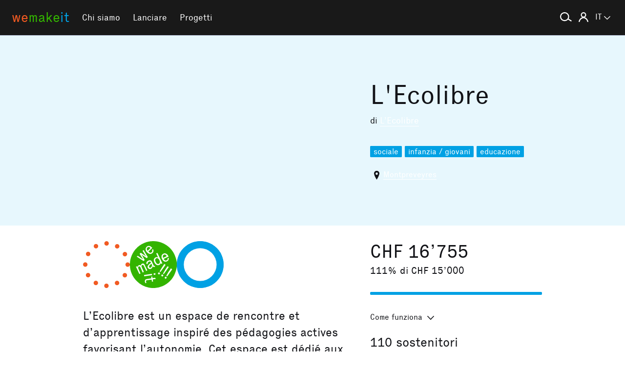

--- FILE ---
content_type: text/html; charset=utf-8
request_url: https://wemakeit.com/projects/l-ecolibre-2018?locale=it
body_size: 13198
content:
<!DOCTYPE html><html lang="it"><head prefix="og: http://ogp.me/ns# fb: http://ogp.me/ns/fb# wemakeit: http://ogp.me/ns/fb/wemakeit#"><meta charset="utf-8">
<title>L&#39;Ecolibre — Crowdfunding su wemakeit</title>
<meta name="description" content="L’Ecolibre est un espace de rencontre et d’apprentissage inspiré des pédagogies actives favorisant l’autonomie. Cet espace est dédié aux familles pratiquant l’instruction en familles (IEF).">
<meta name="keywords" content="crowdfunding, crowdfounding, svizzera, arte, design, fotografia, teatro, musica, architettura, danza, finanziamento, sovvenzioni, sostegno, we-make-it, we make it, wemakit, wemakit.ch, sponsoring culturale, finanziamento culturale">
<link rel="canonical" href="https://wemakeit.com/projects/l-ecolibre-2018?locale=it">
<link rel="alternate" href="https://wemakeit.com/projects/l-ecolibre-2018?locale=de" hreflang="de">
<link rel="alternate" href="https://wemakeit.com/projects/l-ecolibre-2018?locale=fr" hreflang="fr">
<link rel="alternate" href="https://wemakeit.com/projects/l-ecolibre-2018?locale=it" hreflang="it">
<link rel="alternate" href="https://wemakeit.com/projects/l-ecolibre-2018?locale=en" hreflang="en">
<link rel="alternate" href="https://wemakeit.com/projects/l-ecolibre-2018" hreflang="x-default">
<meta property="fb:app_id" content="210881618999826">
<meta property="fb:admins" content="1031194401">
<meta property="og:url" content="https://wemakeit.com/projects/l-ecolibre-2018?locale=it">
<meta property="og:site_name" content="Crowdfunding su wemakeit">
<meta property="og:title" content="L&#39;Ecolibre – Crowdfunding su wemakeit">
<meta property="og:description" content="L’Ecolibre est un espace de rencontre et d’apprentissage inspiré des pédagogies actives favorisant l’autonomie. Cet espace est dédié aux familles pratiquant l’instruction en familles (IEF).">
<meta property="og:type" content="product">
<meta property="og:locale" content="it_IT">
<meta property="og:locale:alternate" content="de_DE">
<meta property="og:locale:alternate" content="fr_FR">
<meta property="og:locale:alternate" content="fr_CA">
<meta property="og:locale:alternate" content="en_GB">
<meta property="og:locale:alternate" content="en_US">
<meta property="og:image" content="https://res.cloudinary.com/wemakeit/image/upload/c_thumb,f_auto,g_center,h_630,q_auto,w_1200/v1518599140/wemakeit/production/project/15411/picture-17217021-6393-457c-98ec-ee786f758e63.jpg">
<meta property="og:twitter:card" content="summary_large_image">
<meta property="og:twitter:img:src" content="https://res.cloudinary.com/wemakeit/image/upload/c_scale,f_auto,g_center,h_300,q_auto,w_560/v1518599140/wemakeit/production/project/15411/picture-17217021-6393-457c-98ec-ee786f758e63.jpg">
<meta name="twitter:url" content="https://wemakeit.com/projects/l-ecolibre-2018?locale=it">
<meta name="twitter:site" content="Crowdfunding su wemakeit">
<meta name="twitter:domain" content="wemakeit.com">
<meta name="twitter:title" content="L&#39;Ecolibre">
<meta name="twitter:description" content="L’Ecolibre est un espace de rencontre et d’apprentissage inspiré des pédagogies actives favorisant l’autonomie. Cet espace est dédié aux familles pratiquant l’instruction en familles (IEF).">
<meta name="viewport" content="width=device-width,initial-scale=1"><link rel="shortcut icon" type="image/x-icon" href="https://assets.wemakeit.com/assets/favicon-d6e2fefa08463f12ece516de6384a81410e3a98a7eaf83c3c1ec3d97271065af.ico" /><link rel="shortcut icon" type="image/png" href="https://assets.wemakeit.com/assets/favicon-d408f6d6207d380a21a670bbc70f30936471bbb22b75b88d116221b62966a073.png" sizes="32x32" /><link rel="apple-touch-icon" type="image/png" href="https://assets.wemakeit.com/assets/touchicon-342f161f345d41f75fc267a8e8e63d376750495e18525f2001d9abdcad13d400.png" sizes="241x241" /><meta content="#ffffff" name="msapplication-TileColor" /><meta content="https://assets.wemakeit.com/assets/tileicon-eb1d24535be80360037c21e031bfca5479c6084c53f64afd03be785d8b69af8b.png" name="msapplication-TileImage" /><link rel="stylesheet" media="all" href="https://assets.wemakeit.com/assets/application-863e84d2a82bec1a54ae73592f2e8c6c88b038f6e3c33bded2b449a1354d596d.css" /><script>app = {
  rootUrl: "https://wemakeit.com/",
  debugMode: false,
  locale: "it",
  localeTerritory: "it_IT",
  facebookAppId: "210881618999826",
  availablePresentations: {"s":1,"m":414,"l":668,"XL":973},
  currentPresentation: "l"
};</script><script src="https://assets.wemakeit.com/assets/application-25964ca2afe16b68ab83b6c0c8d4e79fc9bd9f60a2702dd029ddf418953fbdb7.js"></script><link rel="stylesheet" media="all" href="https://assets.wemakeit.com/assets/projects-814d7371d9987479800f0809c02758e6aea7aa8afab5542cd139fd11b2a5cb87.css" /><script src="https://assets.wemakeit.com/assets/projects-bb8e2a52f36ad8c147eca06587fdeb1acff3fb416697931bf771d436b38f4c98.js"></script><link rel="stylesheet" media="all" href="https://assets.wemakeit.com/assets/themes/wall_of_fame-6ee8047d81f4206bf028e63ce88f7a0b129d77fb22b8852b910beb6e7181a52f.css" /><link rel="stylesheet" media="all" href="https://assets.wemakeit.com/assets/edit_steps-b6cdd270457fd8ae39617ee1a46e34ddfbe97da3c5dc64c61f7690afdd48a719.css" /><script src="https://assets.wemakeit.com/assets/edit_steps-11fb5508e266be910c82fca1f89448775c8efbfe29d6a3a9c143bb05897ca3a9.js"></script><link rel="stylesheet" media="all" href="https://assets.wemakeit.com/assets/widgets-bbc3caf4bff64ae1168fed302035cff95733243bf8734b6c3eec03823362d385.css" /><link rel="stylesheet" media="all" href="https://assets.wemakeit.com/assets/widgets-bbc3caf4bff64ae1168fed302035cff95733243bf8734b6c3eec03823362d385.css" /><link rel="stylesheet" media="all" href="https://assets.wemakeit.com/assets/sharing_visual-ae8fb6d8c79a4236360e50744e99e7ec7ead6f2236eef5f57b1cfab937fe6c11.css" /><script src="https://assets.wemakeit.com/assets/sharing_visual-5fd2c45071c4f21eb254c0f792c6bf39379c8d821722662807ec2010a7897989.js"></script><script src="https://maps.googleapis.com/maps/api/js?key=AIzaSyD0CIQxGKcxXWyL7umuiIn1SQoAt__uOn4&amp;language=it&amp;libraries=places"></script><script src="https://assets.wemakeit.com/assets/maps/geocomplete-17b20bc5c30cb21d13e510fa03ba963199375ee983dc95825cab43bcfb5216e1.js"></script><meta name="csrf-param" content="authenticity_token" />
<meta name="csrf-token" content="LrzejEYve7J6Hd81qMH_rOLx_ewUxEHEwL5S8rQV3IJQxiXQ9HyAiWbL1zKvvvu5MOmBSaRI9giUxLp7yCjM1Q" /><script>var _mtm = window._mtm = window._mtm || [];
_mtm.push({'mtm.startTime': (new Date().getTime()), 'event': 'mtm.Start'});
var d=document, g=d.createElement('script'), s=d.getElementsByTagName('script')[0];
g.async=true;
g.src='https://insights.wemakeit.com/js/container_zyVbf7VU.js';
s.parentNode.insertBefore(g,s);</script></head><body class="wall-of-fame fixed-footer"><header class="page-header"><div class="page-header-container"><div class="top-navigation"><div class="top-navigation-logo"><a class="logo" data-nav-item="homepages_show" href="/" title="Home"><span class="red">we</span><span class="green">make</span><span class="blue">it</span></a></div><div class="top-navigation-shortcuts"><ul><li class="search"><button aria-controls="search-form-full-text" aria-expanded="false" class="toggle-search" role="button"><span class="symbol"><svg version="1.1" xmlns="http://www.w3.org/2000/svg" viewbox="0 0 21.9 17.7" fill-rule="evenodd" fill="currentColor" class=""><path d="M15,8.5c0,3.6-2.9,6.5-6.5,6.5S2,12.1,2,8.5S4.9,2,8.5,2S15,4.9,15,8.5z M14.9,14.1c-1.6,1.8-3.9,2.9-6.4,2.9 C3.8,17,0,13.2,0,8.5S3.8,0,8.5,0S17,3.8,17,8.5c0,1.4-0.3,2.7-0.9,3.9l5.8,3.7l-1.1,1.7L14.9,14.1z"></path></svg></span><span class="label hidden">Ricerca</span></button></li><li class="toggle"><button aria-controls="main-navigation" aria-expanded="false" class="toggle-menu" role="button"><span class="hamburger"></span><span class="label hidden">Navigazione principale</span></button></li><li class="user place" data-place-for="user-menu" data-presentation="XL"></li><li class="locales place" data-place-for="locales" data-presentation="XL"></li></ul></div><div class="top-navigation-content"><nav class="main-navigation" id="main-navigation"><ul class="nols main-navigation-list"><li class="main-navigation-list-item"><a class="red flex-parent" data-nav-item="pages_about" href="/pages/about"><span class="symbol"><svg xmlns="http://www.w3.org/2000/svg" viewbox="0 0 99.5 99.5" class=""><circle fill="none" stroke="currentColor" stroke-width="9.5" stroke-linecap="round" stroke-dasharray="0,23.55" cx="49.8" cy="49.8" r="45"></circle></svg></span><span class="label">Chi siamo</span></a></li><li class="main-navigation-list-item"><a class="green flex-parent" data-nav-item="pages_start-a-project" href="/pages/start-a-project"><span class="symbol"><svg xmlns="http://www.w3.org/2000/svg" viewbox="0 0 22.41 22.41" class=""><path fill="currentColor" d="M0,11.2C0,9.67,.3,8.22,.88,6.85c.59-1.37,1.39-2.57,2.41-3.59,1-1,2.18-1.79,3.55-2.38C8.21,.29,9.66,0,11.2,0c1.53,0,2.98,.29,4.34,.88,1.36,.59,2.56,1.38,3.59,2.38,1,1.02,1.79,2.22,2.38,3.59,.59,1.37,.88,2.82,.88,4.35s-.29,2.98-.88,4.35c-.59,1.37-1.38,2.56-2.38,3.56s-2.22,1.83-3.59,2.41c-1.37,.59-2.82,.88-4.35,.88s-2.98-.29-4.35-.88c-1.37-.59-2.56-1.39-3.56-2.41-1.02-1-1.83-2.18-2.41-3.55s-.88-2.82-.88-4.36H0Zm1.22,.61c.04,.69,.15,1.35,.32,1.99,.17,.64,.4,1.27,.69,1.88l2.41-1.38,.58,1.02-2.34,1.38c.36,.57,.78,1.1,1.25,1.57,.47,.47,.99,.89,1.58,1.26l1.38-2.34,1.02,.58-1.38,2.41c.61,.3,1.24,.54,1.88,.7,.64,.17,1.3,.27,1.99,.31v-2.75h1.22v2.75c.69-.04,1.35-.15,2-.32s1.27-.4,1.88-.69l-1.39-2.41,1.03-.58,1.38,2.34c.55-.36,1.07-.78,1.55-1.25s.9-.99,1.27-1.58l-2.36-1.38,.61-1.02,2.36,1.38c.32-.61,.57-1.25,.74-1.91,.17-.66,.27-1.31,.29-1.97h-2.72v-1.22h2.72c-.02-.69-.12-1.35-.29-1.98-.17-.64-.42-1.27-.74-1.89l-2.36,1.39-.61-1.03,2.36-1.38c-.36-.57-.78-1.09-1.25-1.56-.47-.47-.99-.89-1.56-1.25l-1.38,2.36-1.03-.61,1.39-2.36c-.61-.32-1.24-.57-1.89-.74s-1.31-.27-1.98-.29V3.97h-1.22V1.25c-.66,.02-1.31,.12-1.97,.29-.66,.17-1.29,.42-1.91,.74l1.38,2.36-1.02,.61-1.38-2.36c-.57,.36-1.1,.79-1.57,1.27-.47,.48-.89,.99-1.26,1.55l2.34,1.38-.58,1.03-2.41-1.39c-.3,.59-.54,1.22-.7,1.88-.17,.66-.27,1.32-.31,2H3.97v1.22H1.22Z"></path></svg></span><span class="label">Lanciare</span></a></li><li class="main-navigation-list-item"><a class="blue flex-parent" data-nav-item="projects_index" href="/projects/collecting"><span class="symbol"><svg xmlns="http://www.w3.org/2000/svg" viewbox="0 0 22.41 22.41" class=""><path fill="currentColor" d="M0,11.2C0,9.67,.3,8.22,.88,6.85c.59-1.37,1.39-2.57,2.41-3.59,1-1,2.18-1.79,3.55-2.38C8.21,.29,9.66,0,11.2,0c1.53,0,2.98,.29,4.34,.88,1.36,.59,2.56,1.38,3.59,2.38,1,1.02,1.79,2.22,2.38,3.59,.59,1.37,.88,2.82,.88,4.35s-.29,2.98-.88,4.35c-.59,1.37-1.38,2.56-2.38,3.56s-2.22,1.83-3.59,2.41c-1.37,.59-2.82,.88-4.35,.88s-2.98-.29-4.35-.88c-1.37-.59-2.56-1.39-3.56-2.41-1.02-1-1.83-2.18-2.41-3.55s-.88-2.82-.88-4.36H0Zm1.86,0c0,1.28,.24,2.49,.73,3.63s1.16,2.13,2.02,2.96c.83,.85,1.82,1.53,2.96,2.02,1.14,.49,2.35,.73,3.63,.73,1.28,0,2.49-.25,3.63-.73,1.14-.49,2.14-1.16,2.99-2.02,.83-.83,1.49-1.82,1.98-2.96s.73-2.35,.73-3.63-.24-2.49-.73-3.63-1.15-2.14-1.98-2.99c-.85-.83-1.85-1.49-2.99-1.98-1.14-.49-2.35-.73-3.63-.73-1.28,0-2.49,.24-3.63,.73-1.14,.49-2.13,1.15-2.96,1.98-.85,.85-1.53,1.85-2.02,2.99-.49,1.14-.73,2.35-.73,3.63Zm1.89,0c0-1.02,.2-1.98,.59-2.89,.39-.91,.93-1.7,1.62-2.39,.66-.66,1.44-1.18,2.34-1.58,.91-.4,1.88-.59,2.91-.59s1.98,.2,2.89,.59,1.7,.92,2.39,1.58c.66,.69,1.18,1.48,1.58,2.39s.59,1.87,.59,2.89-.2,1.99-.59,2.9c-.4,.91-.92,1.7-1.58,2.35-.69,.69-1.48,1.23-2.39,1.62-.91,.39-1.87,.59-2.89,.59s-1.99-.2-2.9-.59c-.91-.39-1.7-.93-2.35-1.62-.69-.66-1.23-1.44-1.62-2.34-.39-.91-.59-1.88-.59-2.91Zm1.84,0c0,.77,.15,1.5,.44,2.18,.29,.68,.69,1.28,1.2,1.79,.51,.51,1.11,.91,1.79,1.2,.68,.29,1.41,.44,2.18,.44,.77,0,1.5-.15,2.18-.44,.68-.29,1.28-.69,1.79-1.2,.49-.51,.88-1.11,1.18-1.79,.3-.68,.45-1.41,.44-2.18s-.15-1.5-.44-2.18-.69-1.28-1.18-1.79c-.51-.49-1.11-.88-1.79-1.18-.68-.3-1.41-.45-2.18-.45s-1.5,.15-2.18,.45-1.28,.69-1.79,1.18c-.51,.51-.91,1.11-1.2,1.79-.29,.68-.44,1.41-.44,2.18Zm1.86,0c0-.51,.1-1,.3-1.45,.2-.46,.48-.86,.82-1.2,.32-.32,.71-.58,1.17-.78s.94-.3,1.45-.3,.99,.1,1.45,.3c.46,.2,.86,.46,1.2,.78,.32,.34,.58,.74,.78,1.2,.2,.46,.3,.94,.3,1.45s-.1,.99-.3,1.45-.46,.85-.78,1.17c-.34,.34-.74,.62-1.2,.82-.46,.2-.94,.3-1.45,.31-.51,0-.99-.1-1.45-.31s-.85-.48-1.17-.82c-.34-.32-.62-.71-.82-1.17-.2-.46-.3-.94-.3-1.45Zm1.89,0c0,.51,.18,.95,.55,1.31,.36,.36,.8,.55,1.31,.55,.51,0,.95-.18,1.31-.55s.55-.8,.55-1.31-.18-.95-.55-1.31c-.36-.36-.8-.55-1.31-.55s-.95,.18-1.31,.55-.55,.8-.55,1.31Z"></path></svg></span><span class="label">Progetti</span></a></li><li class="main-navigation-list-item user place" data-place-for="user-menu" data-presentation="s m l"><div id="user-menu"><a class="flex-parent remote-dialog" data-title="Accedi o registrati" data-path="/sessions/new.json" href="/projects/l-ecolibre-2018"><span class="symbol"><svg version="1.1" xmlns="http://www.w3.org/2000/svg" viewbox="0 0 18 18" fill="none" stroke-width="2" stroke="currentColor" class=""><circle class="st0" cx="9" cy="5" r="4"></circle><path class="st0" d="M17,18c0-3.2-3.6-8-8-8s-8,4.8-8,8"></path></svg></span><span class="label">Accedi</span></a></div></li><li class="main-navigation-list-item locales place" data-place-for="locales" data-presentation="s m l"><div id="locales"><details><summary aria-controls="available-locales" aria-expanded="false"><span class="summary-flex-parent"><span class="label"><span class="sublabel">Lingua:</span> IT</span><span class="toggle"><svg xmlns="http://www.w3.org/2000/svg" viewbox="0 0 25.47 13.7" class=""><path d="M0,1.78c-.01-.14,.04-.26,.14-.38L1.36,.16C1.47,.05,1.6,0,1.76,0s.29,.05,.4,.16L12.69,10.34,23.31,.16c.1-.1,.23-.16,.38-.16s.28,.05,.38,.16l1.22,1.25c.13,.1,.18,.23,.17,.37-.01,.14-.07,.26-.17,.37L13.72,13.28c-.13,.13-.28,.23-.46,.31-.18,.08-.37,.12-.57,.12-.19,0-.37-.04-.54-.12-.17-.08-.32-.18-.44-.31L.14,2.14C.06,2.04,.01,1.92,0,1.78Z" fill="currentColor"></path></svg></span></span></summary><ul class="available-locales" id="available-locales"><li><a href="?locale=de" title="Deutsch">DE</a></li><li><a href="?locale=fr" title="Français">FR</a></li><li><a class="active" href="?locale=it" title="Italiano">IT</a></li><li><a href="?locale=en" title="English">EN</a></li></ul></details></div></li></ul></nav></div><div class="top-navigation-search"><h2 class="search-title">Ricerca di progetti</h2><form class="simple_form new_search" id="search-form-full-text" novalidate="novalidate" action="/projects" accept-charset="UTF-8" method="get"><input class="string optional" placeholder="Che progetto cerchi?" type="text" name="search[full_text]" id="search_full_text" /><input type="submit" name="commit" value="Cercare" class="blue" data-disable-with="Crea Ricerca" /></form><div class="trending-projects"><h3 class="trending-projects-title">Progetti trendy</h3><ul class="trending-projects-list"><li class="trending-projects-list-item"><a class="micro-button secondary blue" href="/projects/monte-escaliers-pour-danser">Monte-escaliers pour danser</a></li><li class="trending-projects-list-item"><a class="micro-button secondary blue" href="/projects/gerechtigkeit-fuer-120-hunde">Gerechtigkeit für 120 Hunde </a></li><li class="trending-projects-list-item"><a class="micro-button secondary blue" href="/projects/together-for-jules-future">Per il futuro di Jules</a></li><li class="trending-projects-list-item"><a class="micro-button secondary blue" href="/projects/la-fourche-breche">La Fourche-Brèche</a></li><li class="trending-projects-list-item"><a class="micro-button secondary blue" href="/projects/shaping-space-within-nature">Shaping Space within Nature</a></li></ul></div></div></div></div></header><section id="main"><header class="project-header"><div class="project-header-container project-page-container grid-parent--10-pr-as"><div class="project-header-medium column-primary"><div class="video"><iframe width="668" height="376" src="//www.youtube.com/embed/gVG-VFl48qI?feature=oembed&rel=0" frameborder="0" allow="accelerometer; autoplay; clipboard-write; encrypted-media; gyroscope; picture-in-picture; web-share" referrerpolicy="strict-origin-when-cross-origin" allowfullscreen title="Une manière différente d&#39;apprendre"></iframe></div></div><div class="project-page-wrapper column-aside"><h1>L'Ecolibre</h1><p class="owners">di <a href="/users/l-ecolibre">L’Ecolibre</a></p><ul class="categories-list"><li class="categories-list-item"><a href="/projects/collecting/community">sociale</a></li><li class="categories-list-item"><a href="/projects/collecting/kids">infanzia / giovani</a></li><li class="categories-list-item"><a href="/projects/collecting/education">educazione</a></li></ul><p class="location"><span class="symbol symbol--inline"><svg id="location" xmlns="http://www.w3.org/2000/svg" viewbox="0 0 7 11" class=""><path fill="currentColor" d="M3.5,0A3.25,3.25,0,0,0,0,2.92C0,6,3.5,11,3.5,11S7,6,7,2.92A3.25,3.25,0,0,0,3.5,0Zm0,5A1.5,1.5,0,1,1,5,3.5,1.5,1.5,0,0,1,3.5,5Z"></path></svg></span><span class="label"><a href="/projects/collecting?search%5Bdescription%5D=Montpreveyres&amp;search%5Blatitude%5D=46.582121&amp;search%5Blongitude%5D=6.74081">Montpreveyres</a></span></p></div></div></header><section class="project-meta"><div class="project-page-container grid-parent--10-pr-as"><div class="column-primary project-page-wrapper"><div class="project-page-symbols successful"><div class="symbol community"><svg xmlns="http://www.w3.org/2000/svg" viewbox="0 0 99.5 99.5" class=""><circle fill="none" stroke="currentColor" stroke-width="9.5" stroke-linecap="round" stroke-dasharray="0,23.55" cx="49.8" cy="49.8" r="45"></circle></svg></div><div class="symbol state"><svg xmlns="http://www.w3.org/2000/svg" viewbox="0 0 22.41 22.41" class=""><path fill="currentColor" d="M0,11.2A10.88,10.88,0,0,1,.88,6.85a11.3,11.3,0,0,1,6-6A10.89,10.89,0,0,1,11.2,0a10.88,10.88,0,0,1,4.35.88,11.93,11.93,0,0,1,3.59,2.39,11.43,11.43,0,0,1,2.38,3.58,11.1,11.1,0,0,1,0,8.71,11.08,11.08,0,0,1-2.38,3.55,11.37,11.37,0,0,1-3.58,2.42A11.09,11.09,0,0,1,3.3,19.11,11,11,0,0,1,.88,15.56,10.81,10.81,0,0,1,0,11.21Zm2.88,1.07c.1.18.2.37.28.55l.26.52,1.1,2.38.57-.25-1-2.22L4,12.92l0-.25A.72.72,0,0,1,4,12.34a.48.48,0,0,1,.24-.2.63.63,0,0,1,.3-.05.44.44,0,0,1,.25.11.54.54,0,0,1,.15.18,1.63,1.63,0,0,1,.11.23L6.11,15l.58-.29-1-2.21a3.18,3.18,0,0,1-.11-.33.93.93,0,0,1,0-.24.7.7,0,0,1,.08-.35.39.39,0,0,1,.25-.17.39.39,0,0,1,.31-.05.46.46,0,0,1,.24.16,1,1,0,0,1,.12.15l.13.22,1.09,2.38.56-.3L7.14,11.53A1,1,0,0,0,7,11.16a1.36,1.36,0,0,0-.24-.24.68.68,0,0,0-.4-.23.86.86,0,0,0-.52.11.89.89,0,0,0-.46.36.85.85,0,0,0-.12.56h0a.79.79,0,0,0-.43-.26.74.74,0,0,0-.54.07.81.81,0,0,0-.47.41,1.32,1.32,0,0,0-.11.48v0l-.11-.23A1.13,1.13,0,0,0,3.42,12Zm.39-4.88L6.56,9.52,7.08,9,6,7.11a2.5,2.5,0,0,1-.25-.38c-.09-.15-.18-.28-.26-.39a4.15,4.15,0,0,0,.36.28l.37.27L8.06,8.11l.49-.49-2-3.39-.48.41,1.22,2L7.57,7l.24.34v0a2,2,0,0,0-.32-.27l-.35-.23L5.22,5.55l-.58.5L5.89,8l.22.38.23.34L6,8.51l-.38-.28L3.75,7ZM6.75,16.2l.09.61,3.78-.57-.09-.61Zm.39,3.13c0,.12.09.25.14.38l.17.43.46-.26a1.74,1.74,0,0,1-.11-.25,2.17,2.17,0,0,1-.08-.3.66.66,0,0,1,0-.28.37.37,0,0,1,.09-.19A.78.78,0,0,1,8,18.74a2.14,2.14,0,0,1,.4-.08l2-.28.15,1,.55-.09-.17-1,1.48-.23-.36-.57-1.22.19-.12-.76L10.2,17l.1.8-2.05.28a4.91,4.91,0,0,0-.51.15.78.78,0,0,0-.41.27,1.24,1.24,0,0,0-.14.37,2.31,2.31,0,0,0-.05.49ZM7.52,4a2,2,0,0,0,.67,1.33,2.28,2.28,0,0,0,1.33.77,1.54,1.54,0,0,0,1.29-.44,1.33,1.33,0,0,0,.49-1,2.17,2.17,0,0,0-.22-.85l-.52.36a.88.88,0,0,1,.14.54.86.86,0,0,1-.26.54.8.8,0,0,1-.76.27A1.85,1.85,0,0,1,8.86,5l1.86-1.77a.35.35,0,0,0-.1-.12L10.47,3A2,2,0,0,0,9.2,2.26,1.45,1.45,0,0,0,8,2.72,1.6,1.6,0,0,0,7.51,4ZM8,11l.61-.22a.53.53,0,0,1,0-.52.88.88,0,0,1,.48-.39.74.74,0,0,1,.6-.1.71.71,0,0,1,.32.3l0,.07a.33.33,0,0,1,0,.17.45.45,0,0,1-.17.2c-.08.08-.21.19-.37.32l-.4.35a1.69,1.69,0,0,0-.57.79,1,1,0,0,0,.06.71,1.07,1.07,0,0,0,1.53.52,1.18,1.18,0,0,0,.58-.51,2.58,2.58,0,0,0,.22-.68.85.85,0,0,0,.51.34,1.08,1.08,0,0,0,.64-.11l-.12-.45a.41.41,0,0,1-.38,0,.88.88,0,0,1-.26-.37l-.77-1.61a1,1,0,0,0-.59-.61,1.59,1.59,0,0,0-1.14.15,1.59,1.59,0,0,0-.83.75A1.09,1.09,0,0,0,8,11Zm.15-7.08a1,1,0,0,1,0-.46.8.8,0,0,1,.23-.37.86.86,0,0,1,.72-.31,1.24,1.24,0,0,1,.75.5L8.48,4.61l-.22-.34a.94.94,0,0,1-.14-.33Zm1,8.07a.76.76,0,0,1,.24-.38,4,4,0,0,1,.36-.34l.34-.31.11-.1.08-.11.32.62a2.1,2.1,0,0,1-.19.81,1.08,1.08,0,0,1-.45.47.47.47,0,0,1-.46.07.59.59,0,0,1-.3-.32.6.6,0,0,1,0-.41Zm2.19,3.46.09.67.83-.14-.09-.67Zm.15-6.77a2.17,2.17,0,0,0,.24,1.52,2.28,2.28,0,0,0,1.07,1.18,1.41,1.41,0,0,0,1.19,0,1.09,1.09,0,0,0,.6-.49,1,1,0,0,0,.11-.52v0a.92.92,0,0,0,.14.26,2,2,0,0,1,.14.25l.54-.26L15.25,10c-.1-.2-.19-.39-.28-.55L13.15,5.61l-.57.25.73,1.58a.51.51,0,0,1,.08.17.29.29,0,0,0,.08.14.2.2,0,0,1,0,.08.22.22,0,0,0,.05.08h0A.94.94,0,0,0,13,7.66a1.23,1.23,0,0,0-.7.09,1.52,1.52,0,0,0-.83.95Zm.61.14a.85.85,0,0,1,.52-.6.77.77,0,0,1,.85.06,2,2,0,0,1,.65.83,2.07,2.07,0,0,1,.22,1,.83.83,0,0,1-.47.71.88.88,0,0,1-.82,0,1.69,1.69,0,0,1-.68-.85A1.91,1.91,0,0,1,12.09,8.84Zm1.25,6.69L14,16l.48-.7-.67-.44Zm.89-1,.36.24c.11-.13.21-.27.32-.42l.36-.49c.2-.3.46-.66.78-1.07s.65-.9,1-1.46l-.61-.41c-.36.56-.69,1.06-1,1.52s-.52.84-.7,1.14-.2.36-.3.52-.18.31-.25.43Zm.68,2,.67.45.48-.67-.67-.45Zm.24-9.5a2.17,2.17,0,0,0,.21,1.5,2.41,2.41,0,0,0,1,1.15,1.49,1.49,0,0,0,1.36,0,1.38,1.38,0,0,0,.79-.79A2.11,2.11,0,0,0,18.59,8L18,8.17a.76.76,0,0,1,0,.6,1,1,0,0,1-.45.39.81.81,0,0,1-.8,0,1.71,1.71,0,0,1-.61-.68l2.35-1.1a.24.24,0,0,0-.06-.14l-.11-.2a2,2,0,0,0-1-1.06A1.54,1.54,0,0,0,16,6a1.59,1.59,0,0,0-.88,1Zm.6.5a1,1,0,0,1,0-.35.79.79,0,0,1,.16-.41.76.76,0,0,1,.34-.26A.8.8,0,0,1,17,6.47a1.32,1.32,0,0,1,.58.7L15.88,8a1.54,1.54,0,0,1-.13-.42Zm.06,8,.35.25.33-.41a4.14,4.14,0,0,0,.34-.48c.21-.3.46-.66.77-1.08s.64-.9,1-1.45L18,12c-.37.55-.69,1-1,1.51l-.66,1.11-.29.5C16,15.26,15.9,15.42,15.81,15.56Zm.74,2.08.67.45.44-.72L17,16.94Zm.89-1,.36.27.32-.42c.12-.15.23-.31.35-.49s.46-.66.76-1.07.65-.89,1-1.44l-.64-.43c-.36.56-.69,1.06-1,1.5s-.5.83-.67,1.13-.2.33-.28.49l-.26.46Z"></path></svg></div><div class="sharing-visual"><div class="progress"><svg class="progress-element" data-progress="111" height="730" viewbox="0 0 730 730" width="730"><circle class="progress-element-progress" cx="365" cy="365" r="183"></circle><line stroke="white" stroke-width="30px" x1="0" x2="730" y1="365" y2="365"></line><line stroke="white" stroke-width="30px" x1="0" x2="730" y1="150" y2="580"></line><line stroke="white" stroke-width="30px" x1="0" x2="730" y1="-300" y2="1020"></line><line stroke="white" stroke-width="30px" x1="365" x2="365" y1="0" y2="730"></line><line stroke="white" stroke-width="30px" x1="570" x2="160" y1="0" y2="730"></line><line stroke="white" stroke-width="30px" x1="1000" x2="-300" y1="0" y2="730"></line><circle class="progress-element-center" cx="365" cy="365" r="255" stroke="white"></circle><circle class="progress-element-border" cx="365" cy="365" r="365"></circle></svg></div></div></div><p class="teaser">L’Ecolibre est un espace de rencontre et d’apprentissage inspiré des pédagogies actives favorisant l’autonomie. Cet espace est dédié aux familles pratiquant l’instruction en familles (IEF).</p></div><div class="column-aside project-page-wrapper"><p class="pledged-amount">CHF 16’755</p><p class="pledged-percent">111% di CHF 15’000</p><div class="project-progress-wrapper"><label class="hidden" for="progress-15411">Stato di finanziamento</label><progress id="progress-15411" max="100" value="111">111 %</progress></div><details class="details details-small"><summary class="details-small-summary"><span class="details-small-flex-parent"><span class="details-small-summary-label">Come funziona</span><span class="details-small-summary-toggle"><svg xmlns="http://www.w3.org/2000/svg" viewbox="0 0 25.47 13.7" class=""><path d="M0,1.78c-.01-.14,.04-.26,.14-.38L1.36,.16C1.47,.05,1.6,0,1.76,0s.29,.05,.4,.16L12.69,10.34,23.31,.16c.1-.1,.23-.16,.38-.16s.28,.05,.38,.16l1.22,1.25c.13,.1,.18,.23,.17,.37-.01,.14-.07,.26-.17,.37L13.72,13.28c-.13,.13-.28,.23-.46,.31-.18,.08-.37,.12-.57,.12-.19,0-.37-.04-.54-.12-.17-.08-.32-.18-.44-.31L.14,2.14C.06,2.04,.01,1.92,0,1.78Z" fill="currentColor"></path></svg></span></span></summary><div class="details-small-content"><p>Vale il principio del «Tutto o Niente»: la somma raccolta verrà corrisposta al progetto, solo se esso avrà raggiunto o superato l’obiettivo di finanziamento.</p></div></details><p class="pledged-backers"><span class="amount">110</span> <span class="label">sostenitori</span></p><p class="finished-note successful"><span class="highlighted--blue">Concluso con successo il 30.3.2018</span></p></div></div></section><section class="project-page-container grid-parent--10-pr-as reverse-small"><main class="column-primary project-page-wrapper"><tab-list><nav class="tabs"><ul class="tablist" role="tablist"><li class="current tablist-item" role="presentation"><a aria-controls="description" class="partial-link" href="/projects/l-ecolibre-2018" id="description-link" role="tab" title=""><span>Contenuto </span></a></li><li class="tablist-item" role="presentation"><a aria-controls="news" class="partial-link" href="/projects/l-ecolibre-2018/show/news" id="news-link" role="tab" title=""><span>Updates <span class="commentcount">2</span></span></a></li><li class="tablist-item" role="presentation"><a aria-controls="backers" class="partial-link" href="/projects/l-ecolibre-2018/show/backers" id="backers-link" role="tab" title=""><span>Sostenitori <span class="commentcount">110</span></span></a></li><li class="tablist-item" role="presentation"><a aria-controls="comments" class="partial-link" href="/projects/l-ecolibre-2018/show/comments" id="comments-link" role="tab" title=""><span>Commenti </span></a></li></ul></nav></tab-list><div id="description" class="partial "><div class="primary content"><h2>Une alternative à l'école</h2><p>En tant que parents et enseignantes, nous avons constaté que l’école traditionnelle ne convenait pas à certains enfants malgré leur potentiel.</p>

<p>Pour diverses raisons (troubles de l’attention, troubles dys-, hauts potentiels, burn-out de l’enfant, mobilité professionnelle des parents, etc), faire l’école à la maison devient parfois une nécessité.</p>

<p>Les familles qui pratiquent ce mode d’instruction ont besoin d’une communauté solidaire pour les accompagner. La mission de notre association est de leur offrir un espace de partage adapté à tous types d’intelligences, et pas seulement celles principalement valorisées à l’école, à savoir les intelligences logico-mathématiques et verbo-linguistiques.</p>
<div aria-label="carousel" class="image-slider swiffy-slider infinite-sliding slider-nav-square slider-nav-sm slider-nav-autopause slider-item-snapstart slider-indicators-round slider-indicators-dark slider-indicators-outside slider-indicators-sm" data-slider-nav-autoplay-interval="5000"><ul class="slider-container" role="list"><li aria-label="Diapositiva 1 di 2." role="listitem"><figure><img alt="De magnifiques locaux à Montpreveyres" loading="lazy" class="landscape" width="533" height="400" src="https://res.cloudinary.com/wemakeit/image/upload/c_fit,f_auto,g_center,h_501,q_auto,w_668/v1518599066/wemakeit/production/project/15411/picture-a2e8f393-fd1b-495a-9dbd-47eaa52b56f3.jpg" /><figcaption>De magnifiques locaux à Montpreveyres</figcaption></figure></li><li aria-label="Diapositiva 2 di 2." role="listitem"><figure><img alt="" loading="lazy" class="landscape" width="1596" height="913" src="https://res.cloudinary.com/wemakeit/image/upload/c_fit,f_auto,g_center,h_501,q_auto,w_668/v1518601722/wemakeit/production/project/15411/picture-40dd0831-9ccc-49a2-9cef-eadc4fd1b13d.jpg" /><figcaption></figcaption></figure></li></ul><button class="slider-nav prev"></button><button class="slider-nav next slider-nav-next"></button><ul class="slider-indicators"><li class="active"><span class="hidden">Vai alla diapositiva 1 di 2.</span></li><li><span class="hidden">Vai alla diapositiva 2 di 2.</span></li></ul></div><h2>Explorer les pédagogies actives ensemble</h2><p>L’Ecolibre est avant tout un projet que nous mettons en place ensemble avec le reste de la communauté. La vidéo reflète notre rêve et nous travaillons ensemble pour l’atteindre.</p>

<p>Notre espace à Montpreveyres a pour but d’offrir la possibilité d’apprendre de manière active et autonome, avec des personnes de tous âges et tous horizons professionnels. Les enfants sont libres de choisir leurs activités, d’élaborer leurs propres projets et de suivre les ateliers proposés par le reste de la communauté.</p>

<p>Cette liberté permet aux enfants de se responsabiliser et de développer une grande créativité et un sens de l’adaptation essentiels.</p>

<p>L’Ecolibre représente ainsi un lieu d’exploration des nouvelles manières d’apprendre les compétences nécessaires au monde actuel.</p>
<div aria-label="carousel" class="image-slider swiffy-slider infinite-sliding slider-nav-square slider-nav-sm slider-nav-autopause slider-item-snapstart slider-indicators-round slider-indicators-dark slider-indicators-outside slider-indicators-sm" data-slider-nav-autoplay-interval="5000"><ul class="slider-container" role="list"><li aria-label="Diapositiva 1 di 2." role="listitem"><figure><img alt="" loading="lazy" class="landscape" width="1597" height="894" src="https://res.cloudinary.com/wemakeit/image/upload/c_fit,f_auto,g_center,h_501,q_auto,w_668/v1518601786/wemakeit/production/project/15411/picture-2a9b3dbf-0cc2-401d-8375-92515ac0de15.jpg" /><figcaption></figcaption></figure></li><li aria-label="Diapositiva 2 di 2." role="listitem"><figure><img alt="" loading="lazy" class="landscape" width="1920" height="1080" src="https://res.cloudinary.com/wemakeit/image/upload/c_fit,f_auto,g_center,h_501,q_auto,w_668/v1518599112/wemakeit/production/project/15411/picture-fea5782c-e2f3-4e04-a716-ac8129b7a1b1.jpg" /><figcaption></figcaption></figure></li></ul><button class="slider-nav prev"></button><button class="slider-nav next slider-nav-next"></button><ul class="slider-indicators"><li class="active"><span class="hidden">Vai alla diapositiva 1 di 2.</span></li><li><span class="hidden">Vai alla diapositiva 2 di 2.</span></li></ul></div><h2>Votre soutien nous est précieux!</h2><p>Notre projet est un projet communautaire. Tous vos dons, même les plus petits, sont importants afin de montrer votre soutien à notre projet. Plus vous serez nombreux, plus notre mission gagnera en légitimité.</p>

<p>Vos dons permettront d’aménager les locaux avec du matériel pédagogique de qualité et de rembourser notre emprunt pour financer la caution de nos locaux.</p>

<p>Dans la mesure du possible et pour des raisons écologiques, nous privilégions la récupération d’objets en bon état. Nous sommes par exemple encore à la recherche des objets suivants:</p>
<ul>
  <li>Des miroirs pour salle de danse</li>
  <li>Des plantes</li>
  <li>Des coussins</li>
  <li>Des déguisements de théâtre</li>
  <li>Des rideaux (blancs ou beige et/ou de théâtre) et des barres de rideau</li>
  <li>Des tapis</li>
  <li>Un beamer</li>
  <li>Etc.</li>
</ul>

<p>Si vous avez un objet à nous donner ou vendre à petit prix, contactez-nous à contact@lecolibre.ch</p>

<p>La vidéo de la campagne a entièrement et généreusement été réalisée par Charly Chesnier. Allez jeter un coup d’œil à son travail, il est magnifique!</p>
<div aria-label="carousel" class="image-slider swiffy-slider infinite-sliding slider-nav-square slider-nav-sm slider-nav-autopause slider-item-snapstart slider-indicators-round slider-indicators-dark slider-indicators-outside slider-indicators-sm" data-slider-nav-autoplay-interval="5000"><ul class="slider-container" role="list"><li aria-label="Diapositiva 1 di 2." role="listitem"><figure><img alt="" loading="lazy" class="landscape" width="1271" height="813" src="https://res.cloudinary.com/wemakeit/image/upload/c_fit,f_auto,g_center,h_501,q_auto,w_668/v1518599029/wemakeit/production/project/15411/picture-bf47de92-053f-4d17-b37c-20839532b976.jpg" /><figcaption></figcaption></figure></li><li aria-label="Diapositiva 2 di 2." role="listitem"><figure><img alt="" loading="lazy" class="landscape" width="1403" height="919" src="https://res.cloudinary.com/wemakeit/image/upload/c_fit,f_auto,g_center,h_501,q_auto,w_668/v1518602401/wemakeit/production/project/15411/picture-242acb36-407e-48bf-a48f-6a6232bf1e3a.jpg" /><figcaption></figcaption></figure></li></ul><button class="slider-nav prev"></button><button class="slider-nav next slider-nav-next"></button><ul class="slider-indicators"><li class="active"><span class="hidden">Vai alla diapositiva 1 di 2.</span></li><li><span class="hidden">Vai alla diapositiva 2 di 2.</span></li></ul></div><div class="link-list"><h3>Maggiori informazioni:</h3><ul class="links"><li><a target="_blank" href="http://lecolibre.ch/">lecolibre.ch/</a></li><li><a target="_blank" href="http://cchesnier.wixsite.com/charlytamalou">cchesnier.wixsite.com/charlytamalou</a></li></ul></div></div></div><div id="news" class="partial hidden--hard"></div><div id="backers" class="partial hidden--hard"></div><div id="comments" class="partial hidden--hard"></div></main><aside class="column-aside project-page-wrapper"><div class="rewards aside-section" name="rewards"><h3 class="aside-section-title">Scegli una ricompensa:</h3><ul class="rewards-list"><li class="reward aside-section-container not-collecting" id="reward-62726"><p class="reward-meta"><span class="reward-meta-amount">CHF 20.-</span><span class="reward-meta-backers">14 <span>prese</span></span></p><details class="reward-details"><summary class="reward-details-summary"><span class="reward-details-summary-label">Un «merci!» original</span><span class="reward-details-summary-toggle"><svg xmlns="http://www.w3.org/2000/svg" viewbox="0 0 25.47 13.7" class=""><path d="M0,1.78c-.01-.14,.04-.26,.14-.38L1.36,.16C1.47,.05,1.6,0,1.76,0s.29,.05,.4,.16L12.69,10.34,23.31,.16c.1-.1,.23-.16,.38-.16s.28,.05,.38,.16l1.22,1.25c.13,.1,.18,.23,.17,.37-.01,.14-.07,.26-.17,.37L13.72,13.28c-.13,.13-.28,.23-.46,.31-.18,.08-.37,.12-.57,.12-.19,0-.37-.04-.54-.12-.17-.08-.32-.18-.44-.31L.14,2.14C.06,2.04,.01,1.92,0,1.78Z" fill="currentColor"></path></svg></span></summary><div class="reward-details-content"><p>Merci de nous soutenir dans cette aventure! <br>Avec 20 CHF on peut acheter des crayons de couleurs, un livre, des perles...<br>Nous vous envoyons un email de remerciements original créé par nos membres.</p><div class="reward-controls" data-reward-id="62726" data-reward-limited="" data-reward-taken="14"></div></div></details></li><li class="reward aside-section-container not-collecting" id="reward-62727"><p class="reward-meta"><span class="reward-meta-amount">CHF 50.-</span><span class="reward-meta-backers">27 <span>prese</span></span></p><details class="reward-details"><summary class="reward-details-summary"><span class="reward-details-summary-label">Un marque-page personnalisé</span><span class="reward-details-summary-toggle"><svg xmlns="http://www.w3.org/2000/svg" viewbox="0 0 25.47 13.7" class=""><path d="M0,1.78c-.01-.14,.04-.26,.14-.38L1.36,.16C1.47,.05,1.6,0,1.76,0s.29,.05,.4,.16L12.69,10.34,23.31,.16c.1-.1,.23-.16,.38-.16s.28,.05,.38,.16l1.22,1.25c.13,.1,.18,.23,.17,.37-.01,.14-.07,.26-.17,.37L13.72,13.28c-.13,.13-.28,.23-.46,.31-.18,.08-.37,.12-.57,.12-.19,0-.37-.04-.54-.12-.17-.08-.32-.18-.44-.31L.14,2.14C.06,2.04,.01,1.92,0,1.78Z" fill="currentColor"></path></svg></span></summary><div class="reward-details-content"><p>Un grand merci de soutenir notre projet!<br>Avec 50 CHF, on peut acheter un jeu de société, du matériel de sport, des casiers...<br>Nous vous envoyons un marque-page personnalisé par nos membres.</p><div class="reward-controls" data-reward-id="62727" data-reward-limited="" data-reward-taken="27"></div></div></details></li><li class="reward aside-section-container not-collecting" id="reward-62728"><p class="reward-meta"><span class="reward-meta-amount">CHF 100.-</span><span class="reward-meta-backers">16 / 80 <span>prese</span></span></p><details class="reward-details"><summary class="reward-details-summary"><span class="reward-details-summary-label">Un apéritif dans nos locaux</span><span class="reward-details-summary-toggle"><svg xmlns="http://www.w3.org/2000/svg" viewbox="0 0 25.47 13.7" class=""><path d="M0,1.78c-.01-.14,.04-.26,.14-.38L1.36,.16C1.47,.05,1.6,0,1.76,0s.29,.05,.4,.16L12.69,10.34,23.31,.16c.1-.1,.23-.16,.38-.16s.28,.05,.38,.16l1.22,1.25c.13,.1,.18,.23,.17,.37-.01,.14-.07,.26-.17,.37L13.72,13.28c-.13,.13-.28,.23-.46,.31-.18,.08-.37,.12-.57,.12-.19,0-.37-.04-.54-.12-.17-.08-.32-.18-.44-.31L.14,2.14C.06,2.04,.01,1.92,0,1.78Z" fill="currentColor"></path></svg></span></summary><div class="reward-details-content"><p>Un tout grand merci de nous soutenir dans cette aventure!<br>Avec 100 CHF, on peut financer un logiciel d'apprentissage, un microscope...<br>Nous vous invitons cordialement une visite de nos locaux et un apéritif.</p><div class="reward-controls" data-reward-id="62728" data-reward-limited="80" data-reward-taken="16"></div></div></details></li><li class="reward aside-section-container not-collecting" id="reward-62729"><p class="reward-meta"><span class="reward-meta-amount">CHF 200.-</span><span class="reward-meta-backers">8 / 20 <span>prese</span></span></p><details class="reward-details"><summary class="reward-details-summary"><span class="reward-details-summary-label">Un souper dans nos locaux</span><span class="reward-details-summary-toggle"><svg xmlns="http://www.w3.org/2000/svg" viewbox="0 0 25.47 13.7" class=""><path d="M0,1.78c-.01-.14,.04-.26,.14-.38L1.36,.16C1.47,.05,1.6,0,1.76,0s.29,.05,.4,.16L12.69,10.34,23.31,.16c.1-.1,.23-.16,.38-.16s.28,.05,.38,.16l1.22,1.25c.13,.1,.18,.23,.17,.37-.01,.14-.07,.26-.17,.37L13.72,13.28c-.13,.13-.28,.23-.46,.31-.18,.08-.37,.12-.57,.12-.19,0-.37-.04-.54-.12-.17-.08-.32-.18-.44-.31L.14,2.14C.06,2.04,.01,1.92,0,1.78Z" fill="currentColor"></path></svg></span></summary><div class="reward-details-content"><p>Un immense merci pour votre soutien!<br>Avec 200 CHF, nous pouvons financer un aspirateur, un beamer ou une imprimante...<br>Nous vous invitons cordialement à un souper dans nos locaux cuisiné avec les légumes de notre maraîcher préféré.</p><div class="reward-controls" data-reward-id="62729" data-reward-limited="20" data-reward-taken="8"></div></div></details></li><li class="show-all"><a class="small-button blue secondary button--full-width" href="/projects/l-ecolibre-2018/pledge"><span>Mostra tutte le 5 ricompense</span><span class="symbol symbol--inline"><svg id="arrow-right" viewbox="0 0 20 21" xmlns="http://www.w3.org/2000/svg" class=""><path fill="currentColor" d="M19.7709 9.91939C19.7706 9.91915 19.7704 9.91886 19.7702 9.91862L15.688 5.653C15.3821 5.33344 14.8875 5.33463 14.5831 5.65578C14.2787 5.9769 14.2799 6.49628 14.5857 6.81587L17.3265 9.67974H0.78125C0.349766 9.67974 0 10.047 0 10.5001C0 10.9531 0.349766 11.3204 0.78125 11.3204H17.3264L14.5857 14.1842C14.2799 14.5038 14.2788 15.0232 14.5831 15.3443C14.8875 15.6655 15.3822 15.6666 15.688 15.3471L19.7702 11.0815C19.7704 11.0812 19.7706 11.081 19.7709 11.0807C20.0769 10.7601 20.0759 10.239 19.7709 9.91939Z"></path></svg></span></a></li></ul></div><div class="aside-section"><h3 class="aside-section-title">Sugli iniziatori</h3><div class="owner aside-section-container"><div class="aside-section-container-opener flex-parent"><figure class="image"><img alt="L’Ecolibre" loading="lazy" class="portrait" width="180" height="180" src="https://res.cloudinary.com/wemakeit/image/upload/c_fill,f_auto,g_face,h_180,q_auto,w_180/v1518598925/wemakeit/production/user/157015/picture-879b6bf2-d756-4374-b077-4e4c1f4e1aa2.jpg" /></figure><div class="text"><p class="badges"><span class="user-badge user-badge--superuser"><span class="label hidden">Superuser</span><svg viewbox="0 0 30.83 30.3" xmlns="http://www.w3.org/2000/svg" class=""><path fill="currentColor" d="m30.82 5.98s0-.09 0-.13 0-.09 0-.09c-.03-.11-.08-.22-.13-.33s-.06-.09-.06-.09c-.04-.07-.08-.13-.13-.19s-.04-.04-.06-.06-.1-.13-.1-.13l-.1-.06-.06-.06-.13-.06c-.24-.14-.52-.22-.8-.22h-.29s-.09.02-.13.03-.13.03-.13.03l-.13.06c-.08.04-.16.08-.23.13-.1.06-.2.13-.29.22l-.06.1-4.96 5.44-6.29-9.9s-.04-.09-.07-.13c-.08-.09-.18-.18-.28-.25s-.06-.07-.09-.1-.02 0-.03 0-.02 0-.03 0-.08-.04-.12-.06-.06 0-.06 0c-.06-.03-.12-.05-.18-.06-.29-.09-.59-.09-.88 0h.01c-.08.01-.16.03-.23.06s-.03 0-.03 0c-.06.02-.11.04-.16.07s-.09.06-.13.09c-.1.07-.18.16-.25.25s-.06.08-.09.13-6.3 9.89-6.3 9.89l-5.03-5.44-.03-.06s-.04-.02-.06-.03-.06-.07-.1-.1-.1-.1-.1-.1c-.07-.05-.14-.09-.21-.12h-.01c-.09-.05-.18-.08-.28-.1s-.13-.03-.13-.03c-.1 0-.2 0-.29 0-.28 0-.56.08-.81.23s-.13.06-.13.06l-.13.13s-.09.06-.13.1c-.03.03-.05.06-.06.09-.05.06-.09.12-.12.19-.04.05-.07.11-.09.16-.01.06-.02.11-.03.16s-.06.1-.06.1v.1s0 .09 0 .13h-.02s0 .15 0 .15v.29s3.97 22.55 3.97 22.55v.06c.01.09.04.18.07.26s.04.06.07.09c.16.36.44.64.79.8h.01s.16.04.16.04h.06l.13.03h20.29l.13-.03h.06l.16-.03c.35-.16.63-.44.8-.79s.04-.07.06-.1c.03-.08.05-.16.06-.25v-.07l3.97-22.59v-.05s0-.03 0-.05 0-.19 0-.19c.01-.04.02-.1.03-.15s0 0 0 0z"></path></svg></span></p><h4 class="aside-section-container-title">L’Ecolibre</h4><p class="location"><span class="symbol symbol--inline"><svg id="location" xmlns="http://www.w3.org/2000/svg" viewbox="0 0 7 11" class=""><path fill="currentColor" d="M3.5,0A3.25,3.25,0,0,0,0,2.92C0,6,3.5,11,3.5,11S7,6,7,2.92A3.25,3.25,0,0,0,3.5,0Zm0,5A1.5,1.5,0,1,1,5,3.5,1.5,1.5,0,0,1,3.5,5Z"></path></svg></span><span>Montpreveyres</span></p></div></div><details class="aside-details"><summary class="aside-details-summary"><span class="label">Plus</span><span class="aside-details-summary-toggle"><svg xmlns="http://www.w3.org/2000/svg" viewbox="0 0 25.47 13.7" class=""><path d="M0,1.78c-.01-.14,.04-.26,.14-.38L1.36,.16C1.47,.05,1.6,0,1.76,0s.29,.05,.4,.16L12.69,10.34,23.31,.16c.1-.1,.23-.16,.38-.16s.28,.05,.38,.16l1.22,1.25c.13,.1,.18,.23,.17,.37-.01,.14-.07,.26-.17,.37L13.72,13.28c-.13,.13-.28,.23-.46,.31-.18,.08-.37,.12-.57,.12-.19,0-.37-.04-.54-.12-.17-.08-.32-.18-.44-.31L.14,2.14C.06,2.04,.01,1.92,0,1.78Z" fill="currentColor"></path></svg></span></summary><div class="aside-details-content"><div class="description"><p>L’Ecolibre est un espace de rencontre et d’apprentissage inspiré des pédagogies actives favorisant l’autonomie. Cet espace est dédié aux familles pratiquant l’instruction en familles (IEF).</p></div><ul><li>1 progetto proprio</li><li>6 progetti sostenuti</li></ul><ul class="more-links"><li><span class="symbol symbol--inline"><svg id="email" xmlns="http://www.w3.org/2000/svg" viewbox="0 0 32 32" class=""><path fill="currentColor" d="M31,11.8V25.08A2.57,2.57,0,0,1,30.2,27a2.68,2.68,0,0,1-1.88.81H3.68A2.55,2.55,0,0,1,1.8,27,2.49,2.49,0,0,1,1,25.08V11.8a11.19,11.19,0,0,0,1.67,1.47Q8.75,17.38,11,19c.63.48,1.14.85,1.52,1.11a8.93,8.93,0,0,0,1.59.8,4.44,4.44,0,0,0,1.83.39H16a5,5,0,0,0,1.83-.39,7.79,7.79,0,0,0,1.59-.8c.4-.28.9-.65,1.52-1.11q2.85-2,8.33-5.76A9.23,9.23,0,0,0,31,11.8Zm0-4.91a4.43,4.43,0,0,1-.81,2.52,8.14,8.14,0,0,1-2,2.07q-6.3,4.37-7.86,5.42l-.68.51-.9.66a6.61,6.61,0,0,1-.87.54,10,10,0,0,1-1,.45,1.87,1.87,0,0,1-.84.15H16a2.59,2.59,0,0,1-.81-.15,5.09,5.09,0,0,1-1-.45l-.9-.54a8.33,8.33,0,0,1-.9-.66,4.94,4.94,0,0,0-.69-.51l-4.4-3c-1.92-1.32-3.06-2.12-3.42-2.39A7.5,7.5,0,0,1,2,9.56,4.19,4.19,0,0,1,1,7.25a3.37,3.37,0,0,1,.69-2.16,2.35,2.35,0,0,1,2-.87H28.32A2.63,2.63,0,0,1,30.2,5,2.43,2.43,0,0,1,31,6.89Z"></path></svg></span><a class="remote-dialog messaging" title="Messaggio per L’Ecolibre" data-title="Messaggio per L’Ecolibre" data-path="/conversations/new.json?participant=l-ecolibre&participant_hint=cells.project.owners.participant_hint">Inviare un messaggio</a></li><li><a class="link-with-symbol" href="/users/l-ecolibre"><span class="symbol symbol--inline"><svg version="1.1" xmlns="http://www.w3.org/2000/svg" viewbox="0 0 18 18" fill="none" stroke-width="2" stroke="currentColor" class=""><circle class="st0" cx="9" cy="5" r="4"></circle><path class="st0" d="M17,18c0-3.2-3.6-8-8-8s-8,4.8-8,8"></path></svg></span><span class="label">Al profilo</span></a></li></ul><ul class="links"><li><a target="_blank" href="http://lecolibre.ch/">lecolibre.ch/</a></li></ul></div></details></div></div></aside></section></section><footer class="page-footer page-footer--reduced"><section class="additional"><div class="brand"><p><a class="footer-logo" href="/">wemakeit</a></p></div><div><h3>Siamo qui per te</h3><ul><li><a class="mtm-cta-button" data-mtm-title="askQuestions" href="/pages/contact">Contatti</a></li><li><a href="https://help.wemakeit.com/hc/it/">Domande &amp; Risposte</a></li></ul></div><div><h3>Note legali</h3><ul><li><a href="/pages/guidelines">Linee guida</a></li><li><a href="/pages/terms">Condizioni generali</a></li><li><a href="/pages/privacy">Confidenzialità dei dati</a></li><li><a href="/pages/transparency-notice">Nota di trasparenza</a></li><li><a href="/pages/imprint">Colofone</a></li></ul></div><div class="payments"><h3>Pagamento</h3><ul class="flex-list"><li><span class="icon"><img alt="" loading="lazy" role="presentation" ssl_detected="true" src="https://assets.wemakeit.com/assets/payment_providers/getunik_eca-54e504fc4fa0f7553f91517663c72fc6e10f8e764f7ef0fe0cd24e7f7b7990a4.svg" /></span><span class="hidden">MasterCard</span></li><li><span class="icon"><img alt="" loading="lazy" role="presentation" ssl_detected="true" src="https://assets.wemakeit.com/assets/payment_providers/getunik_vis-3d0a05f7a45fc7f6c87f107e9918c35b242df308b1f8559652207dfcfcadfb03.svg" /></span><span class="hidden">VISA</span></li><li><span class="icon"><img alt="" loading="lazy" role="presentation" ssl_detected="true" src="https://assets.wemakeit.com/assets/payment_providers/getunik_pfc-77c30159222a0ab8417c44257244c1fe0fe01834d272b9e35b24dafd86142d08.svg" /></span><span class="hidden">PostFinance</span></li><li><span class="icon"><img alt="" loading="lazy" role="presentation" ssl_detected="true" src="https://assets.wemakeit.com/assets/payment_providers/raisenow_twint-9d71118305ec6851ea6d731b6b5085b590856df35d4e4deb11197df1e1c9f6c9.svg" /></span><span class="hidden">TWINT</span></li><li><span class="icon"><img alt="" loading="lazy" role="presentation" ssl_detected="true" src="https://assets.wemakeit.com/assets/payment_providers/raisenow_apple_pay-c6be8a081553e6b7b23e9f52730d78b954ae7f667a3587a935141c0490b1c3a3.svg" /></span><span class="hidden">Apple Pay</span></li><li><span class="icon"><img alt="" loading="lazy" role="presentation" ssl_detected="true" src="https://assets.wemakeit.com/assets/payment_providers/raisenow_google_pay-f510589e1ab4f635b98d0144d57036ceae7852043d73fd76adfac1a5410c95a1.svg" /></span><span class="hidden">Google Pay</span></li></ul></div></section><div class="copyright"><div class="text">© Copyright wemakeit S.p.A., 2026</div></div></footer><div id="dialogs-and-modals"><div class="dialogs"></div><div id="modal"></div></div></body></html>

--- FILE ---
content_type: text/css; charset=utf-8
request_url: https://assets.wemakeit.com/assets/themes/wall_of_fame-6ee8047d81f4206bf028e63ce88f7a0b129d77fb22b8852b910beb6e7181a52f.css
body_size: 1310
content:
body{-webkit-font-smoothing:antialiased;-moz-osx-font-smoothing:grayscale}body,.blue,.green,.red{background:#000}body,body a,.blue,.blue a,.green,.green a,.red,.red a{color:#fff}body a:hover,.blue a:hover,.green a:hover,.red a:hover{background:none;color:#818ba3}body .light,.blue .light,.green .light,.red .light{color:#818ba3}.top-navigation a.red:hover span.symbol,.top-navigation a:hover span.red,.top-navigation a.red:focus span.symbol,.top-navigation a:focus span.red{color:#f15a22}.top-navigation a.green:hover span.symbol,.top-navigation a:hover span.green,.top-navigation a.green:focus span.symbol,.top-navigation a:focus span.green{color:#33b400}.top-navigation a.blue:hover span.symbol,.top-navigation a:hover span.blue,.top-navigation a.blue:focus span.symbol,.top-navigation a:focus span.blue{color:#00a1e4}.page-header-container,.page-footer{background-color:rgba(0,0,0,0.9) !important;color:#fff}.page-header-container .top-navigation-content .main-navigation-list-item a .label,.page-footer .top-navigation-content .main-navigation-list-item a .label{color:#fff}.top-navigation-shortcuts .user details[open] summary,.top-navigation-shortcuts .user details summary:hover,.top-navigation-shortcuts .locales details[open] summary,.top-navigation-shortcuts .locales details summary:hover,.top-navigation-shortcuts .cart a[aria-expanded=true],.top-navigation-shortcuts .cart a:hover,.top-navigation-shortcuts .user a.remote-dialog[aria-expanded=true],.top-navigation-shortcuts .user a.remote-dialog:hover,.top-navigation-shortcuts button[aria-expanded=true],.top-navigation-shortcuts button:hover{background-color:#121317;border-color:currentColor}.top-navigation-shortcuts .user a:hover,.top-navigation-shortcuts .user a:focus{color:#fff}.top-navigation .new_search input{color:#fff}.top-navigation .new_search:focus-within{background-color:#121317}.top-navigation .symbol.symbol--bubble{background-color:#fff;color:#000}.top-navigation nav.user-navigation ul,.top-navigation ul.available-locales{background-color:#000}.top-navigation nav.user-navigation ul a:hover,.top-navigation ul.available-locales a:hover{background:#121317 !important}.top-navigation nav.user-navigation ul>*:first-child:before,.top-navigation ul.available-locales>*:first-child:before{border-bottom:0.625rem solid #121317}.top-navigation nav.user-navigation ul>*:first-child:after,.top-navigation ul.available-locales>*:first-child:after{border-bottom:0.625rem solid #fff}.page h1{font-size:1.625rem;line-height:1.2307692308;float:none;margin-top:0;margin-bottom:0.5625rem;width:100%}@media (min-width: 41.75em){.page h1{font-size:2.375rem}}.page h1 a{border-bottom:none}.headline{border-top:0;padding:0.625rem 0}.headline .badge{background:#fff;color:#000}@media (min-width: 41.75em){.save-as-channel{margin:-2.5rem 0 3.125rem}}nav.filters a,a.reset-filters{color:#fff}nav.filters a:hover,nav.filters a:focus,nav.filters a.active,a.reset-filters:hover,a.reset-filters:focus,a.reset-filters.active{background:#fff;color:#000}a.reset-filters{border-bottom:0.0625rem solid}nav.filters .row{border-color:#fff !important}nav.filters .scope{display:none !important}nav.filters .ending{background:linear-gradient(to right, rgba(0,0,0,0) 0%, black 40%)}nav.filters .ending .do-expand,nav.filters .ending .do-collapse{background:none}nav.filters .ending .do-expand .label,nav.filters .ending .do-expand .symbol,nav.filters .ending .do-collapse .label,nav.filters .ending .do-collapse .symbol{color:#fff}nav.filters .ending .do-expand:hover .label,nav.filters .ending .do-expand:focus .label,nav.filters .ending .do-collapse:hover .label,nav.filters .ending .do-collapse:focus .label{background-color:#fff}nav.filters .ending .do-expand:hover .label,nav.filters .ending .do-expand:hover .symbol,nav.filters .ending .do-expand:focus .label,nav.filters .ending .do-expand:focus .symbol,nav.filters .ending .do-collapse:hover .label,nav.filters .ending .do-collapse:hover .symbol,nav.filters .ending .do-collapse:focus .label,nav.filters .ending .do-collapse:focus .symbol{color:#000}nav.filters .expanded .area,nav.filters .expanded .country,nav.filters .expanded .location{border-color:#fff !important}nav.filters .location .symbol{color:#505466}nav.filters .select-wrapper>select{background-color:#fff;color:#121317}nav.filters .category{border-bottom:0 !important}.cards{display:grid;grid-template-columns:repeat(12, 1fr);gap:0.625rem}.cards>*{grid-column:span 6}@media (min-width: 25.875em){.cards>*{grid-column:span 4}}@media (min-width: 41.75em){.cards{grid-template-columns:repeat(15, 1fr);gap:1rem}.cards>*{grid-column:span 3}}.cards>.loader{grid-column:span 12}@media (min-width: 41.75em){.cards>.loader{grid-column:span 15}}.cards .project{-webkit-perspective:800px;-moz-perspective:800px;-ms-perspective:800px;-o-perspective:800px;perspective:800px;background:none;border:0;clear:none;display:block;overflow:hidden;position:relative}.cards .project:before{content:"";display:block;padding-top:100%}.cards .project:hover{color:#fff}.cards .project:hover .card{transform:rotateY(180deg)}.cards .project:hover .front{z-index:0}.cards .project:hover .back{z-index:1}.cards .card{-webkit-transform-style:preserve-3d;-moz-transform-style:preserve-3d;-ms-transform-style:preserve-3d;-o-transform-style:preserve-3d;transform-style:preserve-3d;transition:transform 0.3s;bottom:0;left:0;position:absolute;right:0;top:0}.cards .card,.cards .card .front,.cards .card .back{height:100%;position:absolute;width:100%}@supports (-webkit-backface-visibility: hidden){.cards .card *{-webkit-backface-visibility:hidden}}@supports (-moz-backface-visibility: hidden){.cards .card *{-moz-backface-visibility:hidden}}@supports (-ms-backface-visibility: hidden){.cards .card *{-ms-backface-visibility:hidden}}@supports (-o-backface-visibility: hidden){.cards .card *{-o-backface-visibility:hidden}}@supports (backface-visibility: hidden){.cards .card *{backface-visibility:hidden}}.cards .card h4{font-size:0.875rem;line-height:1.3571428571}@media (min-width: 25.875em){.cards .card h4{font-size:1rem;line-height:1.375}}.cards .card .front{background:#000 !important;z-index:1}.cards .card .front .label{background:rgba(0,0,0,0.6);color:#fff;min-height:0.625rem;margin:0;padding:0.125rem 0.375rem;position:absolute;top:0;width:100%}.cards .card .back{transform:rotateY(180deg);background:#00a1e4;overflow:hidden;z-index:0}.cards .card .back .top{padding:0.125rem 0.375rem}.cards .card .back .bottom{background:#00a1e4;left:0;padding:0 0.375rem 0.375rem;right:0}@media (min-width: 25.875em){.cards .card .back h4{white-space:nowrap;overflow:hidden;text-overflow:ellipsis;-o-text-overflow:ellipsis;-ms-text-overflow:ellipsis}}@media (min-width: 60.8125em){.cards .card .back h4{white-space:normal}}.cards .card .back .owner,.cards .card .back ul.bottom{font-size:0.75rem;line-height:1.125rem;margin-top:0.5rem}@media (min-width: 41.75em){.cards .card .back .owner,.cards .card .back ul.bottom{font-size:0.8125rem;line-height:1.125rem}}.cards .card .back .owner{white-space:nowrap;overflow:hidden;text-overflow:ellipsis;-o-text-overflow:ellipsis;-ms-text-overflow:ellipsis}.cards .card .back ul.bottom li{white-space:nowrap;overflow:hidden;text-overflow:ellipsis;-o-text-overflow:ellipsis;-ms-text-overflow:ellipsis}.cards .loader{padding:1.5rem 0;fill:#fff}footer{background:#000;color:#fff}footer a,footer section.additional>div p{color:rgba(255,255,255,0.7) !important}footer a:hover,footer a:focus{color:#fff !important}footer .copyright{background:#000}


--- FILE ---
content_type: application/javascript
request_url: https://assets.wemakeit.com/assets/maps/geocomplete-17b20bc5c30cb21d13e510fa03ba963199375ee983dc95825cab43bcfb5216e1.js
body_size: 252
content:
$((function(){const o=["id","url","website","vicinity","reference","name","rating","international_phone_number","icon","formatted_phone_number"];$.dom.load((function(){if("undefined"!=typeof google&&null!==google)for(var e of Array.from($(".geocomplete:visible"))){var t;try{t=JSON.parse($(e).attr("data-api-options"))}catch(o){t={}}var n=$(e).closest(".geocomplete-inputs"),a=new google.maps.places.Autocomplete(e,t);$(e).keypress((function(o){if(13===o.keyCode)return!1;$(".pac-container").on("touchend",(o=>o.stopImmediatePropagation()))})),google.maps.event.addListener(a,"place_changed",(function(){const t=a.getPlace(),r={},{geometry:c}=t,{viewport:i}=c,{bounds:l}=c;for(const o of Array.from(t.address_components)){const e=o.types[0];r[e]=o.long_name,r[e+"_short"]=o.short_name}for(const e of Array.from(o))r[e]=t[e];$.extend(r,{formatted_address:t.formatted_address,location_type:c.location_type||"PLACES",viewport:i,bounds:l,location:c.location,lat:c.location.lat(),lng:c.location.lng()});for(const o of Array.from($("input[data-geocomplete]",n)))r[$(o).attr("data-geocomplete")]?$(o).val(r[$(o).attr("data-geocomplete")]):$(o).val(r.name);$(n).trigger("geocomplete-changed"),$(e).trigger("place_changed")}))}}))}));

--- FILE ---
content_type: image/svg+xml
request_url: https://assets.wemakeit.com/assets/payment_providers/getunik_pfc-77c30159222a0ab8417c44257244c1fe0fe01834d272b9e35b24dafd86142d08.svg
body_size: 1794
content:
<svg width="85" height="24" viewBox="0 0 85 24" fill="none" xmlns="http://www.w3.org/2000/svg">
<path d="M0 24H85V3.81992e-07H0V24Z" fill="#FFCC00"/>
<path d="M67.1283 17.9774L67.8648 14.4902H7.76325L7.02612 17.9774H67.1283" fill="white"/>
<path d="M74.3675 9.73736C74.3675 9.73736 75.1734 6.04286 75.1846 6.00819H70.0633C70.0633 6.03156 69.0044 10.911 69.0044 10.9342C69.0156 10.9342 70.3167 10.9342 70.3167 10.9342C70.3279 10.9342 71.1221 7.25116 71.1221 7.25116H73.6077C73.6077 7.25116 72.8252 10.9455 72.8023 10.9689C72.8252 10.9689 76.5886 10.9689 76.5886 10.9689L76.0939 13.2474C76.0939 13.2474 72.3421 13.2474 72.3299 13.2474C72.3299 13.2705 71.5707 16.7231 71.5707 16.7231C71.5707 16.7231 68.751 16.7231 68.7282 16.7231C68.7282 16.7344 68.4748 17.9659 68.4636 17.9774H72.6523C72.6523 17.9659 73.4009 14.4902 73.4009 14.4902C73.4009 14.4902 77.1411 14.4902 77.1644 14.4902C77.1644 14.4787 78.1543 9.76012 78.1543 9.73736H74.3675Z" fill="#FF0000"/>
<path d="M65.0999 10.8308C65.6408 10.8308 66.0092 11.1989 66.0092 11.8089C66.0092 11.9123 65.9976 12.0044 65.9864 12.1079H63.6498C63.8916 11.3371 64.4091 10.8308 65.0999 10.8308ZM66.2622 15.4114L66.5617 14.0417C66.0554 14.214 65.5602 14.3519 64.9276 14.3519C64.1906 14.3519 63.5464 14.0991 63.5119 13.2127H67.3098C67.4477 12.7636 67.5283 12.3152 67.5283 11.901C67.5283 10.6348 66.7918 9.59876 65.215 9.59876C63.1663 9.59876 61.9234 11.2797 61.9234 13.1325C61.9234 14.7204 62.9823 15.653 64.628 15.653C65.2956 15.653 65.8247 15.549 66.2622 15.4114ZM60.0131 14.2486C59.265 14.2486 58.7586 13.9265 58.7586 12.9943C58.7586 11.901 59.449 10.9916 60.5428 10.9916C60.8879 10.9916 61.2792 11.0952 61.6705 11.245L61.9468 9.93298C61.4977 9.77201 60.968 9.65675 60.4389 9.65675C58.6319 9.65675 57.0895 11.0031 57.0895 13.0751C57.0895 14.7782 58.1372 15.5835 59.6446 15.5835C60.151 15.5835 60.5767 15.4916 60.8879 15.3653L61.187 14.0183C60.8418 14.145 60.4617 14.2486 60.0131 14.2486ZM52.0606 15.4801L52.6935 12.5683C52.9465 11.3945 53.5223 10.9916 54.1206 10.9916C54.8918 10.9916 54.9839 11.5674 54.834 12.2231L54.1434 15.4801H55.7894L56.5142 12.1425C56.8711 10.4739 56.1001 9.59876 54.8918 9.59876C54.224 9.59876 53.5798 9.86365 53.0271 10.4507L53.1766 9.772H51.6461L50.4146 15.4801H52.0606ZM46.1451 13.8344C46.1451 13.2593 46.6514 12.9365 47.4913 12.9365C47.6528 12.9365 48.009 12.9484 48.3317 12.9943L48.2624 13.3166C48.0664 13.9952 47.5146 14.4561 46.8589 14.4561C46.3867 14.4561 46.1451 14.2258 46.1451 13.8344ZM47.7334 9.63338C46.9737 9.63338 46.2026 9.80627 45.9495 9.88681L45.6733 11.2104C46.041 11.1071 46.7662 10.911 47.4111 10.911C48.2739 10.911 48.5848 11.1758 48.5848 11.6248C48.5848 11.705 48.5848 11.7975 48.562 11.8891L48.5387 12.0044C48.1245 11.9584 47.7334 11.9242 47.5487 11.9242C45.9149 11.9242 44.6032 12.5567 44.6032 14.0532C44.6032 15.0312 45.3624 15.6183 46.352 15.6183C47.0543 15.6183 47.6528 15.3421 48.0439 14.8818L47.9172 15.4801H49.3788L50.0925 12.2119C50.1499 11.9697 50.1727 11.7169 50.1727 11.4753C50.1727 10.4967 49.6322 9.63338 47.7334 9.63338ZM39.7577 15.4801L40.3905 12.5683C40.6439 11.3945 41.2189 10.9916 41.818 10.9916C42.5892 10.9916 42.6811 11.5674 42.5318 12.2231L41.8408 15.4801H43.4865L44.2112 12.1425C44.5681 10.4739 43.7974 9.59876 42.5892 9.59876C41.9208 9.59876 41.2763 9.86365 40.7241 10.4507L40.8736 9.772H39.3431L38.1116 15.4801H39.7577ZM36.8116 8.19501C36.7765 8.71272 37.1567 9.11567 37.6629 9.11567C38.2268 9.11567 38.6297 8.71272 38.6638 8.19501C38.6986 7.67725 38.3189 7.2743 37.8124 7.2743C37.2487 7.2743 36.8458 7.67725 36.8116 8.19501ZM36.5809 9.772L35.3496 15.4801H36.984L38.2156 9.772H36.5809ZM31.931 15.4801L32.5755 12.4993H35.0619L35.3615 11.0377H32.8866L33.2667 9.20772H35.8792L36.2013 7.74593H31.8857L30.2513 15.4801H31.931ZM30.3085 11.0263L30.5734 9.772H28.8129L29.1578 8.18371L27.4427 8.56324L26.3724 13.4428C26.0737 14.8243 26.8327 15.5835 28.2137 15.5835C28.502 15.5835 28.9849 15.5262 29.3306 15.4114L29.6068 14.1565C29.3307 14.2258 28.9849 14.2947 28.6862 14.2947C28.2137 14.2947 27.8801 14.1337 27.9956 13.558L28.5367 11.0263H30.3085ZM24.0708 13.7998C24.0708 14.2605 23.5071 14.3407 23.0352 14.3407C22.4365 14.3407 21.7693 14.1799 21.4129 14.0645L21.1361 15.3534C21.6542 15.4801 22.3102 15.5835 22.9315 15.5835C24.4044 15.5835 25.6018 15.0312 25.6018 13.6502C25.6018 11.8664 23.4612 12.1772 23.4612 11.3833C23.4612 11.0263 23.8064 10.8996 24.3469 10.8996C24.8647 10.8996 25.5906 11.1071 25.8319 11.1758L26.1081 9.87556C25.6133 9.73734 25.0263 9.65675 24.4966 9.65675C22.8973 9.65675 21.9306 10.3705 21.9306 11.5559C21.9306 13.2933 24.0708 13.0058 24.0708 13.7998ZM17.8792 15.653C19.6862 15.653 20.9061 14.3407 21.1823 12.626C21.4702 10.911 20.515 9.59876 18.7078 9.59876C16.9011 9.59876 15.6811 10.911 15.4048 12.626C15.1172 14.3407 16.0725 15.653 17.8792 15.653ZM18.0292 14.3294C17.3729 14.3294 16.8551 13.8114 17.0965 12.626C17.338 11.4407 17.9138 10.9229 18.5698 10.9229C19.2259 10.9229 19.7438 11.4519 19.4904 12.626C19.2486 13.7998 18.685 14.3294 18.0292 14.3294ZM11.089 13.1206H11.8143C14.1276 13.1206 15.4167 11.9816 15.4167 10.0825C15.4167 8.6668 14.4147 7.74593 12.7001 7.74593H10.56L8.92554 15.4801H10.5827L11.089 13.1206ZM11.3767 11.705L11.9176 9.1618H12.6082C13.3679 9.1618 13.7358 9.47265 13.7358 10.1977C13.7358 11.1298 13.1491 11.705 12.0677 11.705H11.3767Z" fill="black"/>
</svg>
